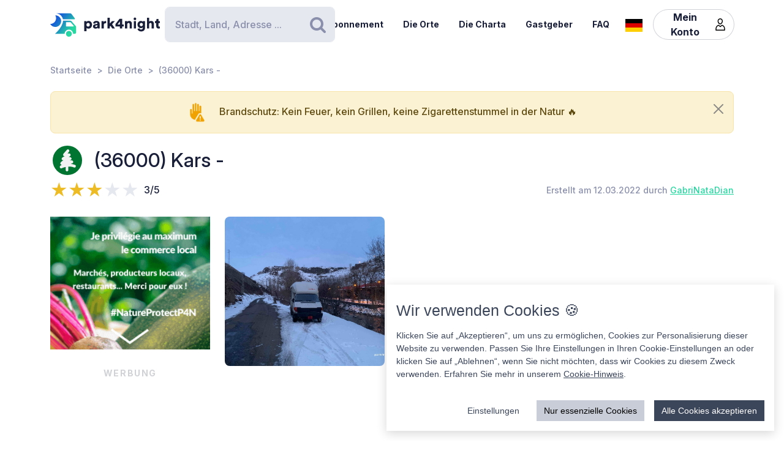

--- FILE ---
content_type: text/html; charset=UTF-8
request_url: https://www.park4night.com/de/place/314281
body_size: 15423
content:
<!DOCTYPE html><html lang="de"><head><meta charset="utf-8"/><meta name="version" content="c0ddcbd"/><meta name="viewport" content="width=device-width, initial-scale=1, shrink-to-fit=no, user-scalable=no, user-scalable=no"/><link rel="icon" type="image/x-icon" href="https://cdn1.park4night.com/images/favicon.ico"><title>park4night - (36000) Kars - </title><meta name="description" content="                                                                                                        ~ Wir fanden diesen Ort an einer kleinen Straße und in der Nähe des Baches. Direkt unter der Burg. Es ist Winter und es liegt viel Schnee und hier ist es ziemlich sauber. Außerdem reisen wir mit dem Hund, das ganze Zentrum ist voll mit Rudeln streunender Hunde, aber hier sehen wir keine, also sind wir ruhig. Zugänglich für jede Maschine.
                                                                                                    "><meta name="keywords" content="Wohnmobil, Transporter, Campingplätze, Serviceplätze, Picknickplätze"><link rel="alternate" hreflang="fr" href="https://park4night.com/fr/place/314281" /><link rel="alternate" hreflang="en" href="https://park4night.com/en/place/314281" /><link rel="alternate" hreflang="de" href="https://park4night.com/de/place/314281" /><link rel="alternate" hreflang="es" href="https://park4night.com/es/place/314281" /><link rel="alternate" hreflang="it" href="https://park4night.com/it/place/314281" /><link rel="alternate" hreflang="nl" href="https://park4night.com/nl/place/314281" /><link rel="alternate" hreflang="x-default" href="https://park4night.com/en/place/314281" /><link rel="preconnect" href="https://fonts.googleapis.com"><link rel="preconnect" href="https://fonts.gstatic.com" crossorigin><link href="https://fonts.googleapis.com/css2?family=Inter:ital,opsz,wght@0,14..32,500;1,14..32,400&display=swap" rel="stylesheet"><link href="https://fonts.googleapis.com/css2?family=Inter:ital,opsz,wght@0,14..32,500;1,14..32,600&display=swap" rel="stylesheet"><link href="https://fonts.googleapis.com/css2?family=Inter:ital,opsz,wght@0,14..32,700;1,14..32,800&display=swap" rel="stylesheet"><script src="https://js.sentry-cdn.com/2b137752fa4d4e31828dcc42d547677d.min.js" crossorigin="anonymous"></script><link rel="stylesheet" href="https://cdn6.park4night.com/css/app.min.css?v=c0ddcbd" referrerpolicy="no-referrer"/><link rel="stylesheet" href="https://cdnjs.cloudflare.com/ajax/libs/animate.css/4.1.1/animate.min.css"/></head><body class="place" data-place-id="314281" data-is-pro="0" data-images-length="1" ><div class="site-wrapper"><header class="pageHeader"><div class="pageHeader-inner container"><div class="pageHeader-start"><a href="/de" class="pageHeader-logo"><figure class="pageHeader-logo-horizontal"><svg version="1.1" id="Calque_1" xmlns="http://www.w3.org/2000/svg" x="0" y="0" viewBox="0 0 720.3 160.6" style="enable-background:new 0 0 720.3 160.6" xml:space="preserve"><style>.st5 {
                                fill: #1a1f39
                            }</style><linearGradient id="SVGID_1_" gradientUnits="userSpaceOnUse" x1="33.567" y1="111.57" x2="126.157" y2="37.919" gradientTransform="matrix(1 0 0 -1 0 170)"><stop offset="0" style="stop-color:#165dd7"></stop><stop offset="1" style="stop-color:#27d9a1"></stop></linearGradient><path d="M71.7 58.9C72 37.8 55.2 20.4 34 20.1h-.3c3.2 5.7 4.9 12.2 4.8 19.2C38.2 60.3 21 77.1 0 76.9c6.4 11.5 18.7 19.4 32.8 19.7 21.2.3 38.6-16.5 38.9-37.7z" style="fill:url(#SVGID_1_)"></path><linearGradient id="SVGID_00000139279926902548155310000011676438747646106286_" gradientUnits="userSpaceOnUse" x1="27.964" y1="103.755" x2="120.554" y2="30.104" gradientTransform="matrix(1 0 0 -1 0 170)"><stop offset="0" style="stop-color:#165dd7"></stop><stop offset="1" style="stop-color:#27d9a1"></stop></linearGradient><circle style="fill:url(#SVGID_00000139279926902548155310000011676438747646106286_)" cx="122.6" cy="141.5" r="19.1"></circle><linearGradient id="SVGID_00000158026614071292452380000004916984359902443174_" gradientUnits="userSpaceOnUse" x1="33.914" y1="111.235" x2="126.504" y2="37.583" gradientTransform="matrix(1 0 0 -1 0 170)"><stop offset="0" style="stop-color:#165dd7"></stop><stop offset="1" style="stop-color:#27d9a1"></stop></linearGradient><path style="fill:url(#SVGID_00000158026614071292452380000004916984359902443174_)" d="m168.1 91-28.3-32.3c-1.8-2.1-4.4-3.3-7.2-3.3H84.3c0 6.2-1.2 12-3.3 17.5-11.5 35.5-49.4 68.7-49.4 68.7h63.3c0-15.2 12.4-27.6 27.6-27.6 15.2 0 27.6 12.4 27.6 27.6h10.6c5.3 0 9.6-4.3 9.6-9.6V97.2c.1-2.3-.7-4.5-2.2-6.2zm-16.9 2.6h-44.6c-1.8 0-3.2-1.5-3.2-3.2V68.2c0-1.8 1.5-3.2 3.2-3.2h22.7c2.9 0 5.6 1.3 7.4 3.4l16.9 19.9c1.9 2.1.4 5.3-2.4 5.3z"></path><linearGradient id="SVGID_00000044161762013019362290000013619068727995842454_" gradientUnits="userSpaceOnUse" x1="3.21" y1="96.29" x2="3.21" y2="96.29" gradientTransform="matrix(1 0 0 -1 0 170)"><stop offset="0" style="stop-color:#165dd7"></stop><stop offset="1" style="stop-color:#27d9a1"></stop></linearGradient><linearGradient id="SVGID_00000109735349131665426030000009405924863331797695_" gradientUnits="userSpaceOnUse" x1="78.807" y1="167.672" x2="171.397" y2="94.02" gradientTransform="matrix(1 0 0 -1 0 170)"><stop offset="0" style="stop-color:#165dd7"></stop><stop offset="1" style="stop-color:#27d9a1"></stop></linearGradient><path style="fill:url(#SVGID_00000109735349131665426030000009405924863331797695_)" d="m161.8 40.7-22-29.4c-1.8-2.4-4.6-3.8-7.7-3.8H42.3l-.2.4c20.6 2.4 37.1 17.9 41.2 37.9h75.9c2.7 0 4.2-3 2.6-5.1z"></path><g><path class="st5" d="M223.6 124.8V58.1h14.3v5c2-3.1 7.3-6.1 14.2-6.1 14 0 22.4 10.7 22.4 25.1 0 14.7-9.5 25.3-23 25.3-6.2 0-10.9-2.1-13.1-4.9v22.2h-14.8zM249 70.2c-5.7 0-10.9 3.9-10.9 11.9s5.1 12 10.9 12c5.8 0 11-4 11-12s-5.2-11.9-11-11.9zM295.3 78.5l11.4-1.8c2.6-.4 3.5-1.6 3.5-3.3 0-2.8-2.4-5.2-7.1-5.2-5.1 0-8 3.5-8.2 7.1L282 72.7c.6-6.9 7-16 21.2-16 15.6 0 21.3 8.7 21.3 18.6v23.6c0 3.8.5 7 .6 7.5h-13.3c-.1-.4-.5-2.1-.5-5.4-2.5 4.1-7.2 6.8-13.6 6.8-10.6 0-16.7-7-16.7-14.6 0-8.7 6.3-13.5 14.3-14.7zm14.8 8.9v-2.1l-9.1 1.5c-3.1.5-5.4 1.9-5.4 5.3 0 2.5 1.7 5 5.7 5 4.3-.1 8.8-2.2 8.8-9.7zM367.5 72.7c-1.7-.4-3.2-.5-4.7-.5-5.9 0-11.2 3.5-11.2 13.1v21h-14.7V58.1h14.3v6.5c2.5-5.4 8.6-7 12.5-7 1.5 0 2.9.2 3.9.5l-.1 14.6zM406.1 78.4l19.2 27.9h-18l-11.3-17-4.8 5.1v11.8h-14.7V36.1h14.7v38.2l14.7-16.2H425l-18.9 20.3zM428.8 77.7 455 43.4h18.2v37h10.1v12.8h-10.1v13.1h-15.3V93.2h-29.1V77.7zm29.1-18-15.8 20.8h15.8V59.7zM506 106.3h-14.7V58.1h14.3v5.5c2.6-4.6 8.5-6.8 13.5-6.8 12.1 0 17.6 8.6 17.6 19.2v30.3H522V78.6c0-4.8-2.5-8.3-7.9-8.3-4.8 0-8 3.6-8 8.4l-.1 27.6zM556.3 34.8c4.8 0 8.7 3.9 8.7 8.6s-3.9 8.6-8.7 8.6c-4.7 0-8.5-3.9-8.5-8.6s3.8-8.6 8.5-8.6zm-7.3 71.5V58.1h14.7v48.2H549zM586.3 105.4c1 4.7 4.8 8 10.4 8 7.4 0 11.9-3.6 11.9-12.3v-2.2c-1.8 2.6-5.9 5.4-12.9 5.4-12.8 0-22.4-10.1-22.4-23.5 0-12.7 9.2-23.6 22.4-23.6 7.9 0 12 3.5 13.4 6v-5.1h14.1v42.2c0 13.9-7.8 25.9-25.8 25.9-13.9 0-22.7-8.5-24.1-17.2l13-3.6zm22.4-24.6c0-6.6-4.8-10.7-10.3-10.7S588 74.2 588 80.8s4.5 10.7 10.4 10.7c6 0 10.3-4.1 10.3-10.7zM650.3 106.3h-14.7V36.1h14.7v25.1c3-3 8-4.4 12.3-4.4 12.6 0 18.2 8.6 18.2 19.2v30.3h-14.7V78.6c0-4.8-2.5-8.3-7.9-8.3-4.7 0-7.7 3.3-8 7.8l.1 28.2zM710.9 58.1h9.4V71h-9.4v18c0 4 2.1 5 5.3 5 1.5 0 3-.3 3.9-.5v12.2c-.6.3-3 1.4-7.7 1.4-10 0-16.1-5.9-16.1-15.5V71h-8.5V58.1h2.4c5 0 7.5-3.4 7.5-7.9V44h13.2v14.1z"></path></g></svg></figure><figure class="pageHeader-logo-vertical"><svg version="1.1" id="Calque_1" xmlns="http://www.w3.org/2000/svg" x="0" y="0" viewBox="0 0 496.7 411.4" style="enable-background:new 0 0 496.7 411.4" xml:space="preserve"><style>.st5 {
                                fill: #1a1f39
                            }</style><linearGradient id="SVGID_00000119100668442465498462516800683084432_" gradientUnits="userSpaceOnUse" x1="141.315" y1="316.26" x2="314.414" y2="178.568" gradientTransform="matrix(1 0 0 -1 0 411.44)"><stop offset="0" style="stop-color:#165dd7"/><stop offset="1" style="stop-color:#27d9a1"/></linearGradient><linearGradient id="SVGID_00000128463568574491425220000002424694590941789875_" gradientUnits="userSpaceOnUse" x1="130.837" y1="301.645" x2="303.935" y2="163.953" gradientTransform="matrix(1 0 0 -1 0 411.44)"><stop offset="0" style="stop-color:#165dd7"/><stop offset="1" style="stop-color:#27d9a1"/></linearGradient><circle style="fill:url(#SVGID_00000128463568574491425220000002424694590941789875_)" cx="307.7" cy="250.5" r="35.8"/><linearGradient id="SVGID_00000119100668442907500910000016859570900683084432_" gradientUnits="userSpaceOnUse" x1="141.962" y1="315.632" x2="315.061" y2="177.939" gradientTransform="matrix(1 0 0 -1 0 411.44)"><stop offset="0" style="stop-color:#165dd7"/><stop offset="1" style="stop-color:#27d9a1"/></linearGradient><path style="fill:url(#SVGID_00000119100668442907500910000016859570900683084432_)" d="m392.7 156-52.8-60.4c-3.4-3.9-8.3-6.1-13.5-6.1h-90.3c0 11.5-2.2 22.5-6.1 32.6-21.5 66.3-92.3 128.4-92.3 128.4H256c0-28.5 23.2-51.7 51.7-51.7s51.7 23.2 51.7 51.7h19.9c9.9 0 17.9-8 17.9-17.9v-64.8c0-4.4-1.6-8.6-4.5-11.8zm-31.4 5H278c-3.4 0-6.1-2.7-6.1-6.1v-41.5c0-3.4 2.7-6.1 6.1-6.1h42.4c5.4 0 10.4 2.4 13.9 6.4l31.6 37.2c3.4 4.1.6 10.1-4.6 10.1z"/><linearGradient id="SVGID_00000038411155150324421910000006759681689430599356_" gradientUnits="userSpaceOnUse" x1="84.56" y1="287.68" x2="84.56" y2="287.68" gradientTransform="matrix(1 0 0 -1 0 411.44)"><stop offset="0" style="stop-color:#165dd7"/><stop offset="1" style="stop-color:#27d9a1"/></linearGradient><linearGradient id="SVGID_00000105425934453627190530000002287032930136745349_" gradientUnits="userSpaceOnUse" x1="225.894" y1="421.146" x2="398.993" y2="283.454" gradientTransform="matrix(1 0 0 -1 0 411.44)"><stop offset="0" style="stop-color:#165dd7"/><stop offset="1" style="stop-color:#27d9a1"/></linearGradient><path style="fill:url(#SVGID_00000119100668442465498462516800683084432_)" d="M212.6 96.1c.6-39.5-30.9-72.1-70.4-72.7h-.6c5.9 10.6 9.2 22.9 9 35.9-.6 39.3-32.8 70.7-72 70.4 12 21.6 34.9 36.3 61.4 36.8 39.5.7 72-30.9 72.6-70.4z"/><path style="fill:url(#SVGID_00000105425934453627190530000002287032930136745349_)" d="M381.1 62 339.9 7.2c-3.4-4.5-8.7-7.2-14.3-7.2H157.7l-.4.7c38.4 4.6 69.4 33.5 77 70.9h142c4.9 0 7.7-5.6 4.8-9.6z"/><g><path class="st5" d="M0 410v-66.6h14.3v5c2-3.1 7.3-6.1 14.2-6.1 14 0 22.4 10.7 22.4 25.1 0 14.7-9.5 25.3-23 25.3-6.2 0-10.9-2.1-13.1-4.9V410H0zm25.4-54.5c-5.7 0-10.9 3.9-10.9 11.9s5.1 12 10.9 12c5.8 0 11-4 11-12s-5.2-11.9-11-11.9zM71.7 363.7 83 362c2.6-.4 3.5-1.6 3.5-3.3 0-2.8-2.4-5.2-7.1-5.2-5.1 0-7.9 3.5-8.2 7.1L58.4 358c.6-6.9 7-16 21.1-16 15.6 0 21.3 8.7 21.3 18.6v23.6c0 3.8.5 7 .6 7.5H88.2c-.1-.4-.5-2.1-.5-5.4-2.5 4.1-7.2 6.8-13.6 6.8-10.6 0-16.7-7-16.7-14.6 0-8.8 6.3-13.6 14.3-14.8zm14.8 8.9v-2.1l-9.1 1.5c-3.1.5-5.4 1.9-5.4 5.3 0 2.5 1.6 5 5.7 5 4.4-.1 8.8-2.2 8.8-9.7zM143.9 357.9c-1.6-.4-3.2-.5-4.7-.5-5.9 0-11.2 3.5-11.2 13.1v21h-14.7v-48.2h14.3v6.5c2.5-5.4 8.6-7 12.5-7 1.5 0 2.9.2 3.9.5l-.1 14.6zM182.6 363.6l19.2 27.9h-18l-11.4-17-4.8 5.1v11.8h-14.8v-70.2h14.7v38.2l14.6-16.2h19.1l-18.6 20.4zM205.2 362.9l26.2-34.3h18.2v37h10.1v12.8h-10.1v13.1h-15.3v-13.1h-29.1v-15.5zm29.1-18-15.8 20.8h15.8v-20.8zM282.5 391.5h-14.7v-48.2H282v5.5c2.6-4.6 8.5-6.8 13.5-6.8 12.1 0 17.6 8.6 17.6 19.2v30.3h-14.7v-27.7c0-4.8-2.5-8.3-7.9-8.3-4.8 0-8 3.6-8 8.4v27.6zM332.7 320c4.8 0 8.7 3.9 8.7 8.6s-3.9 8.6-8.7 8.6c-4.7 0-8.5-3.9-8.5-8.6s3.8-8.6 8.5-8.6zm-7.3 71.5v-48.2h14.7v48.2h-14.7zM362.7 390.6c1 4.7 4.9 8 10.4 8 7.4 0 11.9-3.6 11.9-12.3v-2.2c-1.8 2.6-5.9 5.4-12.9 5.4-12.8 0-22.4-10.1-22.4-23.5 0-12.7 9.2-23.6 22.4-23.6 7.9 0 12 3.5 13.4 6v-5.1h14.1v42.2c0 13.9-7.8 25.9-25.8 25.9-13.9 0-22.7-8.5-24.1-17.2l13-3.6zm22.4-24.6c0-6.6-4.8-10.7-10.3-10.7-5.5 0-10.4 4.1-10.4 10.7s4.5 10.7 10.4 10.7c6 0 10.3-4.1 10.3-10.7zM426.7 391.5H412v-70.2h14.7v25.1c3-3 8-4.4 12.3-4.4 12.6 0 18.2 8.6 18.2 19.2v30.3h-14.7v-27.7c0-4.8-2.5-8.3-7.9-8.3-4.7 0-7.7 3.3-8 7.8l.1 28.2zM487.3 343.3h9.4v12.9h-9.4v18c0 4 2.1 5 5.3 5 1.5 0 3-.3 3.9-.5v12.2c-.6.3-3 1.4-7.7 1.4-10 0-16.1-5.9-16.1-15.5v-20.7h-8.5v-12.9h2.4c5 0 7.5-3.4 7.5-7.9v-6.2h13.2v14.2z"/></g></svg></figure></a></div><div class="pageHeader-search"><form action="#" class="searchbar" method="get" autocomplete="off"><input type="text" class="searchbar-input form-control" placeholder="Stadt, Land, Adresse ..." aria-label="Search" autocomplete="off"><!-- Suggestion panel --><div class="searchbar-suggestions"><ul><li><a href="/de/search"><i class="fa fa-map-o" aria-hidden="true"></i>
                    Verwenden Sie die Karte
                </a></li></ul><h6 class="searchbar-suggestions-heading d-none">Letzte Suche</h6></div><!-- /Suggestion panel --><button class="searchbar-submit btn" type="submit"><i class="fa fa-search" aria-hidden="true"></i><span class="visually-hidden">Suchen</span></button></form></div><div class="pageHeader-end flex-row-reverse flex-lg-row"><div class="pageNav-hamburger"><div class="pageNav-hamburger-inner"><span class="pageNav-hamburger-bar"></span><span class="pageNav-hamburger-bar"></span><span class="pageNav-hamburger-bar"></span></div></div><nav class="pageNav"><a class="pageNav-logo" href="/de"><img src="https://cdn6.park4night.com/images/svg/logo-horizontal.svg?v=c0ddcbd" alt="logo"></a><div class="pageNav-inner"><ul><!-- Doc : Add 'is-active' class on '<li>' to make it active when it's relevant --><li><a href="/de/subscription" target="_blank">Abonnement</a></li><li><a href="/de/search">Die Orte</a></li><li><a href="/de/charter">Die Charta</a></li><li><a href="/de/premium">Gastgeber</a></li><li><a href="/de/faq">FAQ</a></li><li class="d-xl-none"><a href="/de/account">Mein Konto</a><ul><li><button type="button" data-bs-toggle="modal" data-bs-target="#signupModal">
                                Ein Konto erstellen
                            </button></li><li><button type="button" data-bs-toggle="modal" data-bs-target="#signinModal">
                                Einloggen
                            </button></li></ul></li></ul></div><div class="pageNav-search"><form action="#" class="searchbar" method="get" autocomplete="off"><input type="text" class="searchbar-input form-control" placeholder="Stadt, Land, Adresse ..." aria-label="Search" autocomplete="off"><!-- Suggestion panel --><div class="searchbar-suggestions"><ul><li><a href="/de/search"><i class="fa fa-map-o" aria-hidden="true"></i>
                    Verwenden Sie die Karte
                </a></li></ul><h6 class="searchbar-suggestions-heading d-none">Letzte Suche</h6></div><!-- /Suggestion panel --><button class="searchbar-submit btn" type="submit"><i class="fa fa-search" aria-hidden="true"></i><span class="visually-hidden">Suchen</span></button></form></div></nav><nav class="lang" data-locale="de"><button class="lang-current" type="button" title="de"><img src="https://cdn6.park4night.com/images/svg/flags/de.svg?v=c0ddcbd" alt="de"></button><ul class="lang-list"><li><a href="/fr/place/314281" title="fr"><img src="https://cdn6.park4night.com/images/svg/flags/fr.svg?v=c0ddcbd" alt="fr"></a></li><li><a href="/en/place/314281" title="en"><img src="https://cdn6.park4night.com/images/svg/flags/gb.svg?v=c0ddcbd" alt="en"></a></li><li><a href="/es/place/314281" title="es"><img src="https://cdn6.park4night.com/images/svg/flags/es.svg?v=c0ddcbd" alt="es"></a></li><li><a href="/it/place/314281" title="it"><img src="https://cdn6.park4night.com/images/svg/flags/it.svg?v=c0ddcbd" alt="it"></a></li><li><a href="/nl/place/314281" title="nl"><img src="https://cdn6.park4night.com/images/svg/flags/nl.svg?v=c0ddcbd" alt="nl"></a></li></ul></nav><nav class="pageHeader-account d-none d-lg-block"><button type="button" class="pageHeader-account-button btn"><span>Mein Konto</span><img src="https://cdn6.park4night.com/images/svg/icons/user.svg?v=c0ddcbd" alt="" width="20"></button><ul class="pageHeader-account-dropdown"><li><button type="button" data-bs-toggle="modal" data-bs-target="#signupModal">
                                Ein Konto erstellen
                            </button></li><li><button type="button" data-bs-toggle="modal" data-bs-target="#signinModal">
                                Einloggen
                            </button></li></ul></nav></div></div></header><nav class="breadcrumbs container" aria-label="breadcrumb"><ol class="breadcrumb"><li class="breadcrumb-item"><a href="/de">Startseite</a></li><li class="breadcrumb-item"><a href="/de/search">Die Orte</a></li><li class="breadcrumb-item">(36000) Kars - </li></ol></nav><section class="place-header"><div class="container place-header-container"><div class="place-header-title"><figure class="place-header-access"><img src="https://cdn6.park4night.com/images/svg/icons/access/icon_pn.svg?v=c0ddcbd"
                         alt="Umgeben von Natur"
                         title="Umgeben von Natur"></figure><h1 class="place-header-name h4">(36000) Kars - </h1></div><div class="place-header-sub row justify-content-between align-items-center"><div class="col-auto mr-3"><div class="rating"><div class="rating-stars-readonly" style="--rating: 3" aria-label="Rating of this product is 3 out of 5."></div><span class="rating-note">3/5</span></div></div><div class="col-auto my-2"><span class="place-header-creation caption text-gray">Erstellt am 12.03.2022 durch <a href="/de/user/GabriNataDian">GabriNataDian</a></span></div></div><div class="place-header-gallery mb-3 mt-lg-4 "><a href="#" target="_blank" class="ads-pave js-ads" data-format="web_pave"><span>Werbung</span><img src="/images/svg/logo_p4n_web_vertical.svg" alt="ads"/></a><a class="place-header-gallery-image " href="https://cdn3.park4night.com/lieu/892001_892100/892093_gd.jpg" data-fancybox="gallery"><figure><img src="https://cdn3.park4night.com/lieu/892001_892100/892093_gd.jpg" alt="Description"></figure></a></div></div></section><section class="place-specs py-5"><div class="container"><span class="place-specs-type tag text-secondary">#314281 - Umgeben von Natur</span><hr class="mt-3 mb-2"><div class="row align-items-center py-2"><div class="col-3 col-lg-2 col-xl-1 my-1"><span class="caption text-gray d-block">2 services</span></div><div class="col d-flex" style="overflow-x: hidden;"><ul class="place-specs-services"><li><img src="https://cdn6.park4night.com/images/svg/icons/services/service_animaux.svg?v=c0ddcbd"
                                         data-bs-toggle="tooltip"
                                         alt="Haustiere erlaubt"
                                         title="Haustiere erlaubt"></li><li><img src="https://cdn6.park4night.com/images/svg/icons/services/service_donnees_mobile.svg?v=c0ddcbd"
                                         data-bs-toggle="tooltip"
                                         alt="3G/4G-Internet"
                                         title="3G/4G-Internet"></li></ul></div></div><div class="row align-items-center py-2"><div class="col-3 col-lg-2 col-xl-1 my-1"><span class="caption text-gray d-block">2 aktivitäten</span></div><div class="col d-flex" style="overflow-x: auto;"><ul class="place-specs-services"><li><img src="https://cdn6.park4night.com/images/svg/icons/activities/activity_rando.svg?v=c0ddcbd"
                                         data-bs-toggle="tooltip"
                                         alt="Ausgangspunkt für Wanderungen"
                                         title="Ausgangspunkt für Wanderungen"></li><li><img src="https://cdn6.park4night.com/images/svg/icons/activities/activity_peche.svg?v=c0ddcbd"
                                         data-bs-toggle="tooltip"
                                         alt="Angelplätze"
                                         title="Angelplätze"></li></ul></div></div><figure class="ads mx-auto"><a href="#" target="_blank" class="js-ads" data-format="web_banner"><span>Werbung</span><img src="/images/svg/logo_p4n_web_vertical.svg" alt="ads"/></a></figure></div></section><section class="place-info"><div class="container"><div class="row g-5"><div class="col-12 col-lg-7"><div class="py-3 border-top border-bottom"><ul class="place-actions row "><li class="col-3"><a class="btn-itinerary"
                                   href="https://www.google.com/maps/dir/?api=1&destination=40.615800,43.090890"
                                   target="_blank"><i class="fa fa-location-arrow" aria-hidden="true"></i> Reiseroute
                                </a></li><li class="col-3"><button type="button"
                                        class="toggle-bookmark "
                                         disabled data-bs-toggle="modal" data-bs-target="#signinModal"><i class="fa fa-star" aria-hidden="true"></i> Favoriten
                                </button></li><li class="col-3"><button type="button" class="toggle-subscription-ads"
                                            data-bs-toggle="modal" data-bs-target="#adsModal"
                                             disabled ><i class="fa fa-phone" aria-hidden="true"></i> Kontakt
                                    </button></li><li class="col-3 d-none"
                                data-bs-toggle="tooltip"
                                title="Cette fonctionnalité est en cours de développement."
                            ><button type="button"
                                            data-bs-toggle="modal" data-bs-target="#signinModal"
                                            disabled><i class="fa fa-ellipsis-h" aria-hidden="true"></i> Mehr
                                    </button></li></ul></div><ul class="place-info-languages mt-4"><li class="" data-bs-toggle="tooltip" title="FR"><img src="https://cdn6.park4night.com/images/svg/flags/fr.svg?v=c0ddcbd" alt="" lang="fr"></li><li class="" data-bs-toggle="tooltip" title="EN"><img src="https://cdn6.park4night.com/images/svg/flags/gb.svg?v=c0ddcbd" alt="" lang="en"></li><li class="is-active" data-bs-toggle="tooltip" title="DE"><img src="https://cdn6.park4night.com/images/svg/flags/de.svg?v=c0ddcbd" alt="" lang="de"></li><li class="" data-bs-toggle="tooltip" title="ES"><img src="https://cdn6.park4night.com/images/svg/flags/es.svg?v=c0ddcbd" alt="" lang="es"></li><li class="" data-bs-toggle="tooltip" title="IT"><img src="https://cdn6.park4night.com/images/svg/flags/it.svg?v=c0ddcbd" alt="" lang="it"></li></ul><div class="place-info-description mt-4" data-current-locale="de"><p lang="fr" class="d-none">~ Nous avons trouvé cet endroit le long d&#039;une petite route et près du ruisseau. Juste sous le château. C&#039;est l&#039;hiver et il y a beaucoup de neige autour et ici c&#039;est assez propre. De plus, nous voyageons avec le chien, tout le centre est plein de meutes de chiens errants, ici par contre on ne les voit pas donc on est calme. Accessible à n&#039;importe quelle machine.</p><p lang="en" class="d-none">~ We found this place along a small road and near the creek. Right under the castle. It is winter and there is a lot of snow around and here it is quite clean. In addition, we travel with the dog, the whole center is full of packs of stray dogs, here instead they are not seen so we are calm. Accessible to any machine.</p><p lang="de" class="">~ Wir fanden diesen Ort an einer kleinen Straße und in der Nähe des Baches. Direkt unter der Burg. Es ist Winter und es liegt viel Schnee und hier ist es ziemlich sauber. Außerdem reisen wir mit dem Hund, das ganze Zentrum ist voll mit Rudeln streunender Hunde, aber hier sehen wir keine, also sind wir ruhig. Zugänglich für jede Maschine.</p><p lang="es" class="d-none">~ Encontramos este lugar a lo largo de un pequeño camino y cerca del arroyo. Justo debajo del castillo. Es invierno y hay mucha nieve alrededor y aquí está bastante limpio. Además estamos viajando con el perro, todo el centro está lleno de jaurías de perros callejeros, aquí en cambio no los vemos así que estamos tranquilos. Accesible a cualquier máquina.</p><p lang="it" class="d-none">~ Abbiamo trovato questo posto lungo una stradina e vicino al torrente. Proprio sotto al castello. È inverno e c’è molta neve in giro e qui invece è abbastanza pulito. Inoltre noi viaggiamo con il cane, tutto il centro è pieno di branchi di cani randagi, qui invece non se ne vedono quindi siamo tranquilli . Accessibile a qualsiasi macchina.</p></div><hr class="mt-4"><dl class="place-info-details mt-4"><dt>Parkgebühren</dt><dd>Gratuit</dd><dt>Anzahl der Plätze</dt><dd>2</dd><dt>Geöffnet/Geschlossen</dt><dd>Das ganze jahr geöffnet</dd></dl></div><div class="col-12 col-lg-5"><a href="/de/search?lat=40.615800&lng=43.090890&z=15"><img src="https://cdn3.park4night.com/img_cache/streets-v2/13/40.615800/43.090890/red/350x250.jpg" alt=""></a><ul class="place-info-location mt-5 mb-4"><li><svg xmlns="http://www.w3.org/2000/svg" viewBox="0 0 32 32" style="fill: #27d9a1; font-size: 2rem"><path d="M15.42,.1c-2.06,.02-4.49,.9-6.51,2.74-2.76,2.5-4.12,5.59-3.66,9.37,.21,1.67,.82,3.22,1.63,4.68,1.83,3.27,3.71,6.51,5.57,9.77,.91,1.59,1.82,3.19,2.75,4.77,.44,.76,1.18,.75,1.65,.01,.08-.13,.16-.27,.23-.4,2.68-4.63,5.34-9.28,8.03-13.9,1.19-2.04,1.8-4.2,1.73-6.57C26.69,4.7,21.98,.09,15.42,.1Zm8.18,16.14c-2.43,4.18-4.81,8.37-7.22,12.56-.08,.14-.19,.28-.35,.53-.77-1.33-1.46-2.56-2.17-3.77-1.74-2.96-3.56-5.89-5.21-8.9-.72-1.3-1.3-2.74-1.61-4.19-.83-3.83,1.33-7.44,4.42-9.26,5.64-3.34,12.44-.15,13.5,6.32,.4,2.42-.12,4.62-1.34,6.72Z"/><path d="M15.96,6.9c-1.68-.02-3.16,1.52-3.18,3.31-.02,1.75,1.49,3.22,3.34,3.23,1.76,.03,3.12-1.55,3.17-3.22,.06-1.8-1.47-3.29-3.32-3.32Z"/></svg><p><span>40.6158, 43.0909 (lat, lng)</span><br><span>N 40&#176;36&#8217;56.88&#8221 E 43&#176;5&#8217;27.204&#8221</span></p></li><li><svg xmlns="http://www.w3.org/2000/svg" viewBox="0 0 32 32" style="fill: #27d9a1; font-size: 2rem"><path d="M15.42,.1c-2.06,.02-4.49,.9-6.51,2.74-2.76,2.5-4.12,5.59-3.66,9.37,.21,1.67,.82,3.22,1.63,4.68,1.83,3.27,3.71,6.51,5.57,9.77,.91,1.59,1.82,3.19,2.75,4.77,.44,.76,1.18,.75,1.65,.01,.08-.13,.16-.27,.23-.4,2.68-4.63,5.34-9.28,8.03-13.9,1.19-2.04,1.8-4.2,1.73-6.57C26.69,4.7,21.98,.09,15.42,.1Zm8.18,16.14c-2.43,4.18-4.81,8.37-7.22,12.56-.08,.14-.19,.28-.35,.53-.77-1.33-1.46-2.56-2.17-3.77-1.74-2.96-3.56-5.89-5.21-8.9-.72-1.3-1.3-2.74-1.61-4.19-.83-3.83,1.33-7.44,4.42-9.26,5.64-3.34,12.44-.15,13.5,6.32,.4,2.42-.12,4.62-1.34,6.72Z"/><path d="M15.96,6.9c-1.68-.02-3.16,1.52-3.18,3.31-.02,1.75,1.49,3.22,3.34,3.23,1.76,.03,3.12-1.55,3.17-3.22,.06-1.8-1.47-3.29-3.32-3.32Z"/></svg><p><br>
                                36000 Kars,<br><img src='https://cdn6.park4night.com/images/svg/flags/tr.svg' alt='flag-tr' style='width: 25px !important; display: inline-block; margin-bottom: 3px; margin-right: 5px'> Türkiye
                            </p></li></ul></div></div></div></section><section class="place-feedback py-5 py-lg-7"><div class="container"><button class="place-feedback-new" type="button" data-bs-toggle="modal" data-bs-target="#signinModal"><span class="h6 mb-0">Fügen Sie eine Bewertung hinzu, um anderen Usern zu helfen :</span><i aria-hidden="true">★★★★★</i></button><div class="place-feedback-average mt-3 mb-3"><strong>Durchschnitt (1 Bewertung) : </strong><span class="text-gray">3/5</span></div><ul class="place-feedback-list row g-5"><li class="col-12 col-lg-6"><article class="place-feedback-article" data-review-id="2396436" data-review-rating="3" id="review-2396436"><header class="place-feedback-article-header row align-items-center"><div class="place-feedback-article-author d-flex align-items-center"><a class="account-avatar" href="/de/user/BirgitundAria"><img class="me-2 account-avatar-vehicule" src="https://cdn6.park4night.com/images/bitmap/vehicules/vehicule_4x.png?v=c0ddcbd"><img class="me-2 account-avatar-premium" src="https://cdn6.park4night.com/images/svg/badges/user/badge_premium.svg?v=c0ddcbd" width="80" alt=""></a><div class="d-flex direction-column"><a href="/de/user/BirgitundAria"><strong>BirgitundAria</strong></a><div class="place-feedback-article-social col-12" style="font-size: 0.5rem"><ul></ul></div><span class="caption text-gray">23/09/2022</span></div><div class="order-2 ms-auto"><button class="place-feedback-article-translate" title="Translate" data-bs-toggle="modal" data-bs-target="#reviewTransModal"><i class="fa fa-language"></i> Übersetzen
                    </button></div></div><div class="place-feedback-article-stars col-12 col-sm-auto my-2"><div class="rating"><div class="rating-stars-readonly" style="--rating: 3" aria-label="Rating of this product is 3 out of 5."></div><span class="rating-note">3/5</span></div></div></header><div class="mt-4"><p class="place-feedback-article-content">Guter Stellplatz für eine Nacht. Weiter hinten im Tal hatten wir kein Internet. Aber: der Sicherheitsdienst der Universität auf der anderen Seite des Flusses mochte unsere Anwesenheit nicht. Er hatte oft die Trillerpfeife im Einsatz und sogar die Polizei gerufen. Die Polizei sagte, es sei okay, da zu bleiben, weil wir Touristen sind.</p></div><footer class="place-feedback-article-footer row align-items-center mt-3"></footer></article></li></ul><div class="place-feedback-pagination mt-4 text-center text-lg-start"><button class="btn btn-outline-black">Mehr</button></div></div></section><section class="inner-page-carousel pb-5 pb-lg-7"><div class="container"><div class="row"><div class="col-12"><hr class="mb-5 mb-lg-6"><h2 class="fs-4 mb-5 text-center">Orte zum Entdecken</h2><div class="inner-page-places-list owl-carousel"><figure class="ads ads-native card"><a href="#" target="_blank" class="js-ads" data-format="web_native"><span>Werbung</span><img src="/images/svg/logo_p4n_web_vertical.svg" alt="ads"/></a></figure><div class="inner-page-places-item"><!-- Place card --><div class="card-place card pro " data-place-id="654742"><label class="card-place-fav" title="Add place to favorites"><input type="checkbox" name="" ><span class="card-place-fav-icon"></span><span class="visually-hidden">Zu Ihren Favoriten hinzufügen</span></label><a href="/de/place/654742" target="_blank"><figure class="card-place-img card-img"><img src="https://cdn3.park4night.com/lieu/2032101_2032200/2032193_gd.jpg" alt="Place shot"></figure><div class="card-body"><div class="card-place-access"><img src="https://cdn6.park4night.com/images/svg/icons/access/icon_acc_pr.svg?v=c0ddcbd"
                     alt="Icon description"></div><h5 class="card-place-title h6"><img src='https://cdn6.park4night.com/images/svg/flags/de.svg' alt='flag-de' style='width: 25px !important; display: inline-block; margin-bottom: 3px; margin-right: 5px'>(08352) Glück Auf - Der Erlebnispark  Reisemobilhafen</h5><div class="card-place-excerpt"><p>Neuer Reisemobilstellplatz der Superlative. Bestandteil des neu errichteten Glückauf-Erlebnispark in 08352 Raschau-Markersbach bei Schwarzenberg im Erzgebirge. Die Stellplätze müssen über ein Online-Portal nach Verfügbarkeit verbindlich gebucht werden. Die Zufahrt erfolgt über QR-Code, bzw. durch Kameraerkennung des Kennzeichens. Zusatzleistungen ( Strom, Wasser) werden als sog. Versorgungsguthaben bei Buchung pauschal erhoben. Abrechnung erfolgt nach Verbrauch. Der Platz liegt in ländlich, ruhiger, bewaldeter Umgebung. Das Gelände ist leicht abschüssig, ggf. werden Auffahrkeile benötigt.</p></div><ul class="card-place-services"><li><img src="https://cdn6.park4night.com/images/svg/icons/services/service_animaux.svg?v=c0ddcbd"
                             alt="animaux"
                             title="animaux"></li><li><img src="https://cdn6.park4night.com/images/svg/icons/services/service_point_eau.svg?v=c0ddcbd"
                             alt="point_eau"
                             title="point_eau"></li><li><img src="https://cdn6.park4night.com/images/svg/icons/services/service_eau_noire.svg?v=c0ddcbd"
                             alt="eau_noire"
                             title="eau_noire"></li><li><img src="https://cdn6.park4night.com/images/svg/icons/services/service_eau_usee.svg?v=c0ddcbd"
                             alt="eau_usee"
                             title="eau_usee"></li><li><img src="https://cdn6.park4night.com/images/svg/icons/services/service_poubelle.svg?v=c0ddcbd"
                             alt="poubelle"
                             title="poubelle"></li><li><img src="https://cdn6.park4night.com/images/svg/icons/services/service_wc_public.svg?v=c0ddcbd"
                             alt="wc_public"
                             title="wc_public"></li><li><img src="https://cdn6.park4night.com/images/svg/icons/services/service_douche.svg?v=c0ddcbd"
                             alt="douche"
                             title="douche"></li><li><img src="https://cdn6.park4night.com/images/svg/icons/services/service_electricite.svg?v=c0ddcbd"
                             alt="electricite"
                             title="electricite"></li></ul><div><div class="btn btn-primary card-btn-booking"><svg width="18" height="18" viewBox="0 0 21 29" fill="none" xmlns="http://www.w3.org/2000/svg"><path d="M20.7129 10.3666L9.7912 28.1378C9.70019 28.4184 9.33613 28.6055 9.06309 28.6055C8.97208 28.6055 8.88106 28.6055 8.79005 28.5119C8.426 28.3249 8.15295 27.9507 8.24397 27.4831L9.7912 15.5109H1.78199C1.41794 15.5109 1.1449 15.3238 0.962868 15.0432C0.78084 14.7626 0.871854 14.3885 1.05388 14.1079L10.1553 1.01333C10.4283 0.639204 10.7924 0.545671 11.1564 0.639204C11.5205 0.732737 11.7935 1.10687 11.7935 1.481V8.96361H19.9847C20.3488 8.96361 20.6218 9.15068 20.8039 9.43127C20.8949 9.71187 20.8949 10.086 20.7129 10.3666Z" fill="#FFFFFF"/></svg>
                    Easy online booking
                </div></div></div><div class="card-place-footer card-footer"><ul class="card-place-stats"><li>
                    10
                    <span class="visually-hidden">Fotos</span><i class="fa fa-camera"></i></li><li>
                    1
                    <span class="visually-hidden">Kommentar</span><i class="fa fa-comment"></i></li><li>
                    5
                    <span class="visually-hidden">Bewertung</span><i>★</i></li></ul></div></a></div><!-- /Place card --></div><div class="inner-page-places-item"><!-- Place card --><div class="card-place card pro " data-place-id="652067"><label class="card-place-fav" title="Add place to favorites"><input type="checkbox" name="" ><span class="card-place-fav-icon"></span><span class="visually-hidden">Zu Ihren Favoriten hinzufügen</span></label><a href="/de/place/652067" target="_blank"><figure class="card-place-img card-img"><img src="https://cdn3.park4night.com/lieu/2026201_2026300/2026263_gd.jpg" alt="Place shot"></figure><div class="card-body"><div class="card-place-access"><img src="https://cdn6.park4night.com/images/svg/icons/access/icon_acc_pr.svg?v=c0ddcbd"
                     alt="Icon description"></div><h5 class="card-place-title h6"><img src='https://cdn6.park4night.com/images/svg/flags/ma.svg' alt='flag-ma' style='width: 25px !important; display: inline-block; margin-bottom: 3px; margin-right: 5px'>(50040) Olives et traditions : Le camping autrement</h5><div class="card-place-excerpt"><p>Kleines Haus am Berghang mit großem Olivenhain, geeignet für Wohnmobile, Geländewagen und alle Fahrzeuge bis 4,5 m Höhe.

Atemberaubende Sonnenuntergänge.

Ruhe und Entspannung, gesellige Atmosphäre bei einer Tasse Minztee.

Bequeme Zufahrt über einen 250 m langen Weg (auch mit einem normalen Pkw).

Eine Oase der Ruhe und Entspannung, nur 7 km von der Stadt entfernt.

Idealer Ausgangspunkt für Wanderungen und Radtouren.

Schnelle Anbindung an die Sehenswürdigkeiten von Meknes, Volubilis und Moulay Driss.

Unweit der Autobahn Richtung Fès und Rabat.

In der Nähe des Atlasgebirges und der Wüstenrouten (Ifrane, Azrou, Midelt, Khenifra, Erfoud und Merzouga).

Olives et Traditions ist der perfekte Startpunkt für Ihre Marokko-Abenteuer.

Bei Fragen kontaktieren Sie mich gerne telefonisch, per WhatsApp oder E-Mail.

Bis bald!</p></div><ul class="card-place-services"><li><img src="https://cdn6.park4night.com/images/svg/icons/services/service_animaux.svg?v=c0ddcbd"
                             alt="animaux"
                             title="animaux"></li><li><img src="https://cdn6.park4night.com/images/svg/icons/services/service_point_eau.svg?v=c0ddcbd"
                             alt="point_eau"
                             title="point_eau"></li><li><img src="https://cdn6.park4night.com/images/svg/icons/services/service_eau_usee.svg?v=c0ddcbd"
                             alt="eau_usee"
                             title="eau_usee"></li><li><img src="https://cdn6.park4night.com/images/svg/icons/services/service_poubelle.svg?v=c0ddcbd"
                             alt="poubelle"
                             title="poubelle"></li><li><img src="https://cdn6.park4night.com/images/svg/icons/services/service_wc_public.svg?v=c0ddcbd"
                             alt="wc_public"
                             title="wc_public"></li><li><img src="https://cdn6.park4night.com/images/svg/icons/services/service_douche.svg?v=c0ddcbd"
                             alt="douche"
                             title="douche"></li><li><img src="https://cdn6.park4night.com/images/svg/icons/services/service_electricite.svg?v=c0ddcbd"
                             alt="electricite"
                             title="electricite"></li><li><img src="https://cdn6.park4night.com/images/svg/icons/services/service_wifi.svg?v=c0ddcbd"
                             alt="wifi"
                             title="wifi"></li></ul></div><div class="card-place-footer card-footer"><ul class="card-place-stats"><li>
                    6
                    <span class="visually-hidden">Fotos</span><i class="fa fa-camera"></i></li><li>
                    15
                    <span class="visually-hidden">Kommentare</span><i class="fa fa-comment"></i></li><li>
                    4.8
                    <span class="visually-hidden">Bewertung</span><i>★</i></li></ul></div></a></div><!-- /Place card --></div><div class="inner-page-places-item"><!-- Place card --><div class="card-place card pro " data-place-id="650644"><label class="card-place-fav" title="Add place to favorites"><input type="checkbox" name="" ><span class="card-place-fav-icon"></span><span class="visually-hidden">Zu Ihren Favoriten hinzufügen</span></label><a href="/de/place/650644" target="_blank"><figure class="card-place-img card-img"><img src="https://cdn3.park4night.com/lieu/2020501_2020600/2020502_gd.jpg" alt="Place shot"></figure><div class="card-body"><div class="card-place-access"><img src="https://cdn6.park4night.com/images/svg/icons/access/icon_acc_p.svg?v=c0ddcbd"
                     alt="Icon description"></div><h5 class="card-place-title h6"><img src='https://cdn6.park4night.com/images/svg/flags/es.svg' alt='flag-es' style='width: 25px !important; display: inline-block; margin-bottom: 3px; margin-right: 5px'>(36340) Ledicia Camper Park - Nigran</h5><div class="card-place-excerpt"><p>Auf dem traditionsreichen Anwesen „Finca Manzanares“ mit über 32.000 m² Fläche bieten wir 131 großzügige Stellplätze in außergewöhnlicher Lage.

Nur 700 Meter vom Strand Panxón in Nigrán (Pontevedra) entfernt, ist dieses einzigartige Anwesen vollständig von einer imposanten Steinmauer umgeben und beherbergt historische Elemente wie ein Gebäude aus dem 19. Jahrhundert, einen Getreidespeicher aus dem Jahr 1843 und ein perfekt erhaltenes Steinkreuz.

Dank seiner Größe, des quadratischen Grundrisses und der Südlage an einem sanften Hang bietet es komfortable und ideale Bedingungen für Wohnmobile, Campervans und Wohnwagen. Zahlreiche Freizeit- und Erholungsmöglichkeiten stehen Ihnen in unmittelbarer Nähe zur Verfügung.</p></div><ul class="card-place-services"><li><img src="https://cdn6.park4night.com/images/svg/icons/services/service_animaux.svg?v=c0ddcbd"
                             alt="animaux"
                             title="animaux"></li><li><img src="https://cdn6.park4night.com/images/svg/icons/services/service_point_eau.svg?v=c0ddcbd"
                             alt="point_eau"
                             title="point_eau"></li><li><img src="https://cdn6.park4night.com/images/svg/icons/services/service_eau_noire.svg?v=c0ddcbd"
                             alt="eau_noire"
                             title="eau_noire"></li><li><img src="https://cdn6.park4night.com/images/svg/icons/services/service_eau_usee.svg?v=c0ddcbd"
                             alt="eau_usee"
                             title="eau_usee"></li><li><img src="https://cdn6.park4night.com/images/svg/icons/services/service_poubelle.svg?v=c0ddcbd"
                             alt="poubelle"
                             title="poubelle"></li><li><img src="https://cdn6.park4night.com/images/svg/icons/services/service_wc_public.svg?v=c0ddcbd"
                             alt="wc_public"
                             title="wc_public"></li><li><img src="https://cdn6.park4night.com/images/svg/icons/services/service_douche.svg?v=c0ddcbd"
                             alt="douche"
                             title="douche"></li><li><img src="https://cdn6.park4night.com/images/svg/icons/services/service_electricite.svg?v=c0ddcbd"
                             alt="electricite"
                             title="electricite"></li></ul><div><div class="btn btn-primary card-btn-booking"><svg width="18" height="18" viewBox="0 0 21 29" fill="none" xmlns="http://www.w3.org/2000/svg"><path d="M20.7129 10.3666L9.7912 28.1378C9.70019 28.4184 9.33613 28.6055 9.06309 28.6055C8.97208 28.6055 8.88106 28.6055 8.79005 28.5119C8.426 28.3249 8.15295 27.9507 8.24397 27.4831L9.7912 15.5109H1.78199C1.41794 15.5109 1.1449 15.3238 0.962868 15.0432C0.78084 14.7626 0.871854 14.3885 1.05388 14.1079L10.1553 1.01333C10.4283 0.639204 10.7924 0.545671 11.1564 0.639204C11.5205 0.732737 11.7935 1.10687 11.7935 1.481V8.96361H19.9847C20.3488 8.96361 20.6218 9.15068 20.8039 9.43127C20.8949 9.71187 20.8949 10.086 20.7129 10.3666Z" fill="#FFFFFF"/></svg>
                    Easy online booking
                </div></div></div><div class="card-place-footer card-footer"><ul class="card-place-stats"><li>
                    10
                    <span class="visually-hidden">Fotos</span><i class="fa fa-camera"></i></li><li>
                    1
                    <span class="visually-hidden">Kommentar</span><i class="fa fa-comment"></i></li><li>
                    1
                    <span class="visually-hidden">Bewertung</span><i>★</i></li></ul></div></a></div><!-- /Place card --></div><div class="inner-page-places-item"><!-- Place card --><div class="card-place card pro " data-place-id="649550"><label class="card-place-fav" title="Add place to favorites"><input type="checkbox" name="" ><span class="card-place-fav-icon"></span><span class="visually-hidden">Zu Ihren Favoriten hinzufügen</span></label><a href="/de/place/649550" target="_blank"><figure class="card-place-img card-img"><img src="https://cdn3.park4night.com/lieu/2026901_2027000/2026966_gd.jpg" alt="Place shot"></figure><div class="card-body"><div class="card-place-access"><img src="https://cdn6.park4night.com/images/svg/icons/access/icon_f.svg?v=c0ddcbd"
                     alt="Icon description"></div><h5 class="card-place-title h6"><img src='https://cdn6.park4night.com/images/svg/flags/fr.svg' alt='flag-fr' style='width: 25px !important; display: inline-block; margin-bottom: 3px; margin-right: 5px'>(34450) Vertuoze Holistique Home</h5><div class="card-place-excerpt"><p>Nur mit Reservierung
WhatsApp

Willkommen in unserer bezaubernden Oase in Südfrankreich.
Nur 300 Meter von einem einsamen Strand entfernt, entdecken Sie unsere Oase der Ruhe, eingebettet im Herzen eines geschützten Naturschutzgebietes mit reicher Artenvielfalt an Tieren, Pflanzen und Insekten. Sanfte und effektive Lösungen für die Bewohner, wie z. B. gegen Ameisen und Mücken, sorgen für Ihren Komfort während Ihres Aufenthalts.
Unser ganzheitlicher Ort bietet weit mehr als nur eine Unterkunft: Er ist ein Ort der Einkehr, des gemeinsamen Wohlbefindens, der herzlichen Gastfreundschaft, der Fürsorge und der einfühlsamen Unterstützung.

In unserem Besprechungsraum können Ideen in einer beruhigenden und geheimnisvollen Atmosphäre entstehen und gedeihen.

Im Einklang mit der Natur können Sie neue Kraft tanken, sich stärken und voller Zuversicht, Inspiration und Glück in die Welt der Ruhe zurückfinden. In der Hauptsaison ist unser Gelände für die umliegenden Campingplätze geöffnet, während in der Nebensaison die Ruhe und das Licht eine Umgebung schaffen, die zum Rückzug, zur Reflexion und zur inneren Einkehr einlädt.

Unser Angebot ist darauf ausgerichtet, Ihr Wohlbefinden zu fördern: Sanft angelegte Wege durch das Naturschutzgebiet laden zu Erkundungstouren zu Fuß, mit dem Fahrrad, dem Boot oder zu Pferd ein.
Zwischen dem Süßwasser des Canal du Midi und dem Salzwasser des Mittelmeers, zwischen Béziers und Cap d&#039;Agde gelegen … Momente der Meditation am Strand, Begegnungen, Austausch, gemeinsames Musizieren und die Möglichkeit einer individuellen, ganzheitlichen Begleitung bereichern Ihre Reise.
Unsere Erlebnisse sind darauf ausgerichtet, Sie zu stärken, Ihre persönliche Entwicklung zu fördern, Ihre Kreativität anzuregen und Ihnen neue Klarheit oder frischen Wind in Ihr Abenteuer zu bringen.
Auf Wunsch integrieren wir auch spirituelle Aspekte, um Ihren Aufenthalt zu bereichern. Mithilfe traditioneller Heilmethoden bieten wir Ihnen ein ausgewogenes und revitalisierendes Erlebnis.

Dies kann durch tiefgründige Gespräche, meditative Rituale oder entspannende Massagen in der Natur erreicht werden.

Wir praktizieren auch verschiedene divinatorische Künste wie Tarot, Numerologie und Astrologie, um Ihre Fragen zu beantworten.

Kurz gesagt: Wir laden Sie ein, Momente der Besinnung zu erleben.

Wir ermutigen Sie, eine tiefere und subtilere Dimension zu entdecken. Auf Wunsch erhalten Sie bei Ihrer Buchung eine kurze, individuelle ganzheitliche Analyse.

Seien Sie versichert, dass wir alle Informationen mit größter Sensibilität und Vertraulichkeit behandeln.

Wir freuen uns darauf, Sie zu einem wohltuenden Aufenthalt begrüßen zu dürfen, der Körper, Geist und Seele nährt. Kontaktieren Sie uns gerne, um sich nach der Verfügbarkeit zu erkundigen, weitere Informationen zu erhalten und eine persönliche Beratung zu bekommen. Wir erwarten Sie im sanften Licht Südfrankreichs.

Für Ihren herzlichen Empfang:

MANDY
Dank ihrer Sprachkenntnisse, ihrer Freundlichkeit und ihrer Lebenserfahrung sorgt sie für eine reibungslose Kommunikation und ein tiefes Verständnis Ihrer Bedürfnisse. Ihr offenes Herz verleiht ihr Taktgefühl, Sanftmut und Geduld sowie eine Fantasie voller Liebe, Farbe und Leben. Mit ihrem künstlerischen Talent und ihrer Sensibilität trägt sie dazu bei, diesen Ort in ein wahres Kunstwerk zu verwandeln.

JIM
Nationalität: Französisch
Mit dem ersten französischen TruckshopCBD ermöglicht uns Jim dank seiner Vielseitigkeit, Ihnen einen rundum herzlichen und aufmerksamen Empfang zu bieten.

Von Natur aus ruhig und geheimnisvoll, zeichnet er sich durch seine ganzheitliche Betreuung aus, die er mit tiefem Respekt, Leichtigkeit und Diskretion auf all Ihre Bedürfnisse abstimmt. Sie können auf sein Herz, seine Großzügigkeit und seine positive Ausstrahlung zählen.

Wir freuen uns darauf, Sie bald kennenzulernen und wünschen Ihnen eine wundervolle Reise.

Mit freundlichen Grüßen</p></div><ul class="card-place-services"><li><img src="https://cdn6.park4night.com/images/svg/icons/services/service_animaux.svg?v=c0ddcbd"
                             alt="animaux"
                             title="animaux"></li><li><img src="https://cdn6.park4night.com/images/svg/icons/services/service_point_eau.svg?v=c0ddcbd"
                             alt="point_eau"
                             title="point_eau"></li><li><img src="https://cdn6.park4night.com/images/svg/icons/services/service_wc_public.svg?v=c0ddcbd"
                             alt="wc_public"
                             title="wc_public"></li><li><img src="https://cdn6.park4night.com/images/svg/icons/services/service_douche.svg?v=c0ddcbd"
                             alt="douche"
                             title="douche"></li><li><img src="https://cdn6.park4night.com/images/svg/icons/services/service_electricite.svg?v=c0ddcbd"
                             alt="electricite"
                             title="electricite"></li><li><img src="https://cdn6.park4night.com/images/svg/icons/services/service_wifi.svg?v=c0ddcbd"
                             alt="wifi"
                             title="wifi"></li></ul></div><div class="card-place-footer card-footer"><ul class="card-place-stats"><li>
                    4
                    <span class="visually-hidden">Fotos</span><i class="fa fa-camera"></i></li><li>
                    6
                    <span class="visually-hidden">Kommentare</span><i class="fa fa-comment"></i></li><li>
                    5
                    <span class="visually-hidden">Bewertung</span><i>★</i></li></ul></div></a></div><!-- /Place card --></div></div></div></div></div></section><footer class="pageFooter"><div class="pageFooter-inner container pt-5"><div class="pageFooter-main container-fluid pt-5"><div class="row"><div class="col-12 col-md-6 pb-3"><div class="row"><div class="d-none col-12 d-sm-block col-sm-4 pageFooter-logo mb-4"><a href="/de"><img src="https://cdn6.park4night.com/images/svg/logo-park-for-night-vertical-white.svg?v=c0ddcbd"
                                     alt="park-for-night-logo-white"/></a></div><div class="col-6 col-sm-4 pageFooter-nav"><h4 class="pb-3">Navigation</h4><ul><li class="pb-3"><a href="/de/search">Die Orte</a></li><li class="pb-3"><a href="/de/charter">Die Charta</a></li><li class="pb-3"><a href="/de/premium">Gastgeber</a></li><li class="pb-3"><a href="/de/faq">FAQ</a></li></ul></div><div class="col-6 col-sm-4 pageFooter-nav"><h4 class="pb-3">Über</h4><ul><li class="pb-3"><a href="/de/contact">Kontaktieren Sie uns</a></li><li class="pb-3"><a href="/de/partenaires">Partner</a></li><li class="pb-3"><a href="https://geospot.app" target="_blank">GeoSpot</a></li></ul></div></div></div><div class="col-12 col-md-6 pb-3"><div class="row"><div class="col-12 col-md-6 pageFooter-nav pb-5 pb-md-0"><ul class="d-flex flex-md-column justify-content-center justify-content-md-start"><li class="download-badge pe-3 pe-md-0 mb-md-2"><a href="https://play.google.com/store/apps/details?id=fr.tramb.park4night"><img src="https://cdn6.park4night.com/images/svg/badges/google-play-badge.png?v=c0ddcbd" width="100%"
                                             alt="Get it on Google Play"/></a></li><li class="download-badge pe-3 pe-md-0 mb-md-2"><a href="https://itunes.apple.com/app/park4night.com/id430946556?mt=8"><img src="https://cdn6.park4night.com/images/svg/badges/app-store-badge.svg?v=c0ddcbd" width="100%"
                                             alt="Download on the Apple App Store"/></a></li></ul></div><div class="col-12 col-md-6 pageFooter-nav"><ul class="d-flex flex-wrap justify-content-center justify-content-md-end"><li class="sm-footer-icon facebook pe-3 pb-3"><a target="_blank" href="https://www.facebook.com/park4night"><img src="https://cdn6.park4night.com/images/svg/icons/footer-icon-facebook.svg?v=c0ddcbd"
                                             alt="icon-facebook"/></a></li><li class="sm-footer-icon instagram pe-3 pb-3"><a target="_blank" href="https://www.instagram.com/park4night/"><img src="https://cdn6.park4night.com/images/svg/icons/footer-icon-instagram.svg?v=c0ddcbd"
                                             alt="icon-instagram"/></a></li><li class="sm-footer-icon linkedin pe-3 pb-3"><a target="_blank" href="https://fr.linkedin.com/company/park4night"><img src="https://cdn6.park4night.com/images/svg/icons/footer-icon-linkedin.svg?v=c0ddcbd"
                                             alt="icon-linkedin"/></a></li></ul></div></div></div></div></div><div class="pageFooter-sub container-fluid py-4"><div class="row"><div class="col-12"><div class="row"><div class="col-12 col-md-9 pageFooter-nav pageFooter-nav-legal pb-3 pb-md-0"><ul class="d-flex"><li><small><a href="/de/legal">Rechtliche Hinweise</a></small></li><li><small><a href="/de/cgu">CGU</a></small></li><li><small><a href="/de/cgv">CGV</a></small></li><li><small><a href="/de/privacy">Datenschutz</a></small></li></ul></div><div class="col-12 col-md-3 d-flex justify-content-md-end"><small><a href="/de/legal">© park4night 2026</a></small></div></div></div></div></div></div></footer></div><div class="modal fade" id="signupModal" tabindex="-1" aria-labelledby="signupModalLabel" aria-hidden="true"><div class="modal-dialog modal-lg modal-dialog-centered modal-dialog-scrollable"><form class="modal-content"><input type="hidden" name="next" value="/de/place/314281"><input type='hidden' name='_csrf_token' value='f53cbb43584754088a3a22183471fbd3'><div class="modal-header"><h5 class="modal-title" id="signupModalLabel">Ein Konto erstellen</h5><button type="button" class="btn-close" data-bs-dismiss="modal" aria-label="Close"></button></div><div class="modal-body"><div class="mb-4"><label for="signupUserName" class="form-label">Bitte wählen Sie einen Benutzernamen aus</label><input class="form-control" type="text" name="username" id="signupUserName" placeholder="JaneDoe1234"/></div><div class="mb-4"><label for="signupEmail" class="form-label">Geben Sie Ihre E-Mail-Adresse ein</label><input class="form-control" type="email" name="email" id="signupEmail" placeholder="adresse@exemple.com"/></div><div class="mb-4"><label for="signupEmail" class="form-label">E-Mail-Adresse bestätigen</label><input class="form-control" type="email" name="confirm_email" id="signupConfirmEmail" placeholder="adresse@exemple.com"/></div><div class="mb-4"><label for="signupPassword" class="form-label">Bitte wählen Sie ein Passwort aus</label><div class="input-group mb-3"><input class="form-control" type="password" name="password" id="signupPassword" placeholder="Ex : ••••••••"/><button class="btn btn-primary btn-toggle-pwd" type="button"><i class="fa fa-eye-slash"></i></button></div></div><div class="mb-4"><label for="signupConfirmPassword" class="form-label">Bestätigen Sie Ihr Passwort</label><div class="input-group mb-3"><input class="form-control" type="password" name="confirm_password" id="signupConfirmPassword" placeholder="Ex : ••••••••"/><button class="btn btn-primary btn-toggle-pwd" type="button"><i class="fa fa-eye-slash"></i></button></div></div><div class="mb-4"><p class="text-muted">Ihre E-Mail-Adresse wird vertraulich behandelt und nicht an Dritte weitergegeben.</p></div><div class="mb-4"><div class="form-check"><label class="form-check-label text-muted" for="signupAcceptConditions">
              Ich akzeptiere die Nutzungsbedingungen von park4night
            </label><input class="form-check-input" name="cgu" type="checkbox" id="signupAcceptConditions"></div></div><div class="mb-4"><div class="form-check"><label class="form-check-label text-muted" for="signupCharte">
              Ich habe <a href='https://www.park4night.com/de/charte/' target='_blank'>Die Charta des verantwortungsbewussten Reisenden</a> gelesen und akzeptiert
            </label><input class="form-check-input" name="charte" type="checkbox" id="signupCharte"></div></div><div class="mb-4"><div class="form-check"><label class="form-check-label text-muted" for="signupNewsletter">
             Ich möchte den Newsletter von park4night erhalten
            </label><input class="form-check-input" name="newsletter" type="checkbox" id="signupNewsletter"></div></div></div><div class="modal-footer"><div class="modal-footer-actions"><button type="submit" class="btn btn-primary btn-block">Registrieren</button></div><button class="btn btn-link form-text d-block mt-4 text-decoration-none p-0 mx-auto" type="button" data-bs-toggle="modal" data-bs-dismiss="modal"  data-bs-target="#signinModal">
          Einloggen
        </button></div></form></div></div><div class="modal fade" id="signinModal" tabindex="-1" aria-labelledby="signinModalLabel" aria-hidden="true"><div class="modal-dialog modal-dialog-centered modal-dialog-scrollable"><form class="modal-content" method="post" action="/de/auth/login"><input type='hidden' name='_csrf_token' value='3c9651baf8933b11b5e83d07bb771d1f'><div class="modal-header"><h5 class="modal-title" id="signinModalLabel">Einloggen</h5><button type="button" class="btn-close" data-bs-dismiss="modal" aria-label="Close"></button></div><div class="modal-body"><div class="mb-4"><label for="signinUserId" class="form-label">Geben Sie Ihre E-Mail-Adresse oder Ihren Benutzernamen ein</label><input class="form-control" type="text" name="username" id="signinUserId" placeholder="Ex : park4night345"/></div><div><label for="signinPassword" class="form-label">Geben Sie Ihr Passwort ein</label><div class="input-group mb-3"><input class="form-control" type="password" name="password" id="signinPassword" placeholder="Ex : ••••••••"/><button class="btn btn-primary" type="button" id="btn-toggle-pwd"><i class="fa fa-eye-slash"></i></button></div></div><div><button class="btn btn-link form-text d-block mt-4 text-decoration-none p-0 mx-auto" type="button" data-bs-dismiss="modal" data-bs-target="pwdForgetModal">
            Passwort vergessen
          </button></div></div><div class="modal-footer"><div class="modal-footer-actions"><button type="submit" class="btn btn-primary btn-block">Einloggen</button></div><button class="btn btn-link form-text d-block mt-4 text-decoration-none p-0 mx-auto" type="button" data-bs-dismiss="modal" data-bs-target="signupModal">
          Ein Konto erstellen
        </button></div></form></div></div><div class="modal fade" id="pwdForgetModal" tabindex="-1" aria-labelledby="pwdForgetModalLabel" aria-hidden="true"><div class="modal-dialog modal-dialog-centered modal-dialog-scrollable"><form class="modal-content" method="post" action=""><input type='hidden' name='_csrf_token' value='875184b0baf0fc0f8500a721d2521eca'><div class="modal-header"><h5 class="modal-title" id="pwdForgetModal">Neues Passwort anfordern</h5><button type="button" class="btn-close" data-bs-dismiss="modal" aria-label="Close"></button></div><div class="modal-body"><div class="mb-4"><label for="email" class="form-label">Geben Sie Ihre E-Mail-Adresse ein</label><input class="form-control" type="email" name="email" id="email" placeholder=""/></div></div><div class="modal-footer"><div class="modal-footer-actions"><button type="submit" class="btn btn-primary btn-block">Bestätigen</button></div></div></form></div></div><div class="modal fade" id="adsModal" tabindex="-1" aria-labelledby="addModalLabel" aria-hidden="true"><div class="modal-dialog modal-lg modal-dialog-centered modal-dialog-scrollable"><form class="modal-content" method="post" action=""><div class="modal-header"><h5 class="modal-title" id="addModalLabel">park4night+</h5><button type="button" class="btn-close" data-bs-dismiss="modal" aria-label="Close"></button></div><div class="modal-body"><div class="mb-4 text-center"><p>Diese Funktion erfordert die Version park4night+</p><p><a href="/de/subscription">Erfahren Sie mehr</a></p></div></div><div class="modal-footer d-none"></div></form></div></div><div class="modal fade" id="reviewTransModal" tabindex="-1" aria-labelledby="reviewTransModalLabel" aria-hidden="true"><div class="modal-dialog modal-lg modal-dialog-centered modal-dialog-scrollable"><div class="modal-content"><div class="modal-header"><h5 class="modal-title" id="reviewTransModalLabel">Übersetzung</h5><button type="button" class="btn-close" data-bs-dismiss="modal" aria-label="Close"></button></div><div class="modal-body"><div class="mb-3 mt-4"></div></div><div class="modal-footer"></div></div></div></div><script src="https://cdn6.park4night.com/js/manifest.js?v=c0ddcbd"></script><script src="https://cdn6.park4night.com/js/vendor.min.js?v=c0ddcbd"></script><script src="https://cdn6.park4night.com/js/app.min.js?v=c0ddcbd"></script><script>
    // Document ready event
    document.addEventListener('DOMContentLoaded', function () {
        // Add span error to input with error from session "form_errors"
        const formErrors = null;
        if (formErrors) {
            for (const [key, value] of Object.entries(formErrors)) {
                const input = document.querySelector(`[name="${key}"]`);
                if (input) {
                    input.classList.add('is-invalid');
                    input.insertAdjacentHTML('afterend', `<span class="invalid-feedback">${value.msg}</span>`);
                }
            }
        }

        // Fade out all alert message
        const alerts = document.querySelectorAll('.alert');
        if (alerts) {
            alerts.forEach(alert => {
              // Check if alert has data-autoclose attribute = false
                if (alert.dataset.autoclose === 'false') {
                    return;
                }
                setTimeout(() => {
                    alert.classList.add('d-none', 'opacity-0');
                }, 5000);
            });
        }

        if(window.location.href.indexOf('#signinModal') != -1) {
            $('#signinModal').modal('show');
        }

        if(window.location.href.indexOf('#signupModal') != -1) {
            $('#signupModal').modal('show');
        }

        if(window.location.href.indexOf('#pwdForgetModal') != -1) {
            $('#pwdForgetModal').modal('show');
        }

    })

</script></body></html>

--- FILE ---
content_type: image/svg+xml
request_url: https://cdn6.park4night.com/images/svg/icons/footer-icon-instagram.svg?v=c0ddcbd
body_size: 260
content:
<?xml version="1.0" encoding="UTF-8"?><svg xmlns="http://www.w3.org/2000/svg" viewBox="0 0 45.35 45.35"><defs><style>.d{fill:#c1c5d9;}</style></defs><g id="a"/><g id="b"><g id="c"><g><path class="d" d="M22.67,18c-2.58,0-4.68,2.1-4.68,4.68s2.1,4.68,4.68,4.68,4.68-2.1,4.68-4.68-2.1-4.68-4.68-4.68Z"/><path class="d" d="M27.82,11.4h-10.28c-3.38,0-6.13,2.75-6.13,6.13v10.28c0,3.38,2.75,6.13,6.13,6.13h10.28c3.38,0,6.13-2.75,6.13-6.13v-10.28c0-3.38-2.75-6.13-6.13-6.13Zm-5.14,17.99c-3.7,0-6.71-3.01-6.71-6.71s3.01-6.71,6.71-6.71,6.71,3.01,6.71,6.71-3.01,6.71-6.71,6.71Zm7.44-12.4c-.96,0-1.75-.78-1.75-1.75s.78-1.75,1.75-1.75,1.75,.78,1.75,1.75-.78,1.75-1.75,1.75Z"/><path class="d" d="M22.67,0C10.15,0,0,10.15,0,22.67s10.15,22.67,22.67,22.67,22.67-10.15,22.67-22.67S35.2,0,22.67,0Zm13.26,27.82c0,4.48-3.64,8.12-8.12,8.12h-10.28c-4.48,0-8.12-3.64-8.12-8.12v-10.28c0-4.48,3.64-8.12,8.12-8.12h10.28c4.48,0,8.12,3.64,8.12,8.12v10.28Z"/></g></g></g></svg>

--- FILE ---
content_type: image/svg+xml
request_url: https://cdn6.park4night.com/images/svg/icons/access/icon_acc_p.svg?v=c0ddcbd
body_size: 964
content:
<?xml version="1.0" encoding="utf-8"?>
<!-- Generator: Adobe Illustrator 25.0.1, SVG Export Plug-In . SVG Version: 6.00 Build 0)  -->
<svg version="1.1" xmlns="http://www.w3.org/2000/svg" xmlns:xlink="http://www.w3.org/1999/xlink" x="0px" y="0px"
	 viewBox="0 0 24 24" enable-background="new 0 0 24 24" xml:space="preserve">
<g id="Calque_1">
	<circle fill="#B51E1D" cx="12" cy="12" r="12"/>
	<g display="none">
		<path display="inline" fill="#4A2718" d="M11.2,19.5C11.2,19.5,11.2,19.5,11.2,19.5c-0.6,0-1.1-0.5-1.1-1.1l0-3.6
			c0-0.6,0.5-1.1,1.1-1.1c0.6,0,1.1,0.5,1.1,1.1l0,3.6C12.3,19,11.8,19.5,11.2,19.5z"/>
		<path display="inline" fill="#007431" d="M6.7,17.3c-0.3,0-0.7-0.2-0.9-0.4c-0.3-0.4-0.3-1,0.1-1.4c0.2-0.2,0.5-0.5,1.3-0.9
			c0,0,0,0,0,0c-0.3,0-0.7-0.2-0.9-0.4c-0.3-0.4-0.3-0.9,0-1.2C6.5,12.5,7,12,8.5,11.1c0,0,0,0-0.1,0c-0.5,0.1-1-0.2-1.2-0.6
			c-0.2-0.5,0-1,0.4-1.3L9.6,8L9.3,8c-0.4,0-0.8-0.3-0.9-0.7C8.2,6.9,8.3,6.5,8.6,6.2l2.5-2.8c0.4-0.4,1.1-0.5,1.5-0.1
			c0.4,0.4,0.5,1.1,0.1,1.5L11.6,6L13,6.1c0.5,0,0.9,0.4,1,0.8C14,7.3,13.9,7.8,13.5,8l-0.9,0.6c0.5,0,1,0.1,1.4,0.2
			c0.4,0.1,0.7,0.5,0.7,1c0,0.5-0.3,0.9-0.7,1c0,0-0.3,0.1-0.7,0.3c1.1-0.1,1.7,0,2,0.2c0.4,0.2,0.7,0.6,0.7,1c0,0.4-0.3,0.9-0.7,1
			c0,0-0.5,0.2-1.2,0.5c1.1,0.1,2.2,0.3,3.2,0.8c0.5,0.2,0.8,0.9,0.6,1.4c-0.2,0.5-0.9,0.8-1.4,0.6c-2.2-0.9-4.6-0.7-6.2-0.4
			c-1.8,0.4-3.1,1-3.1,1C7,17.2,6.9,17.3,6.7,17.3z"/>
	</g>
	<path fill="#FFFFFF" d="M16.1,16.1c0,0.9,0.7,1.6,1.6,1.6c0.9,0,1.6-0.7,1.6-1.6c0-0.9-0.7-1.6-1.6-1.6
		C16.8,14.5,16.1,15.2,16.1,16.1z M17,16.1c0-0.4,0.3-0.6,0.6-0.6c0.4,0,0.6,0.3,0.6,0.6c0,0.4-0.3,0.6-0.6,0.6
		C17.3,16.8,17,16.5,17,16.1z"/>
	<path fill="#FFFFFF" d="M6.7,16.1c0,0.9,0.7,1.6,1.6,1.6c0.9,0,1.6-0.7,1.6-1.6c0-0.9-0.7-1.6-1.6-1.6C7.4,14.5,6.7,15.2,6.7,16.1z
		 M7.6,16.1c0-0.4,0.3-0.6,0.6-0.6c0.4,0,0.6,0.3,0.6,0.6c0,0.4-0.3,0.6-0.6,0.6C7.9,16.8,7.6,16.5,7.6,16.1z"/>
	<path fill="#FFFFFF" d="M3,7.8v4.9l10.4,0l0-1.9c0-0.8,0.6-1.4,1.4-1.4c0,0,3.7,0,4.2,0c0.5,0,0.4-0.3,0.3-0.5l-1.1-2.3
		c-0.1-0.2-0.4-0.2-0.4-0.2l-3.7,0l-1.7,0.8H3.7C3.3,7.1,3,7.4,3,7.8z M16,7.6c0-0.1,0.1-0.2,0.2-0.2h1.2c0.1,0,0.3,0,0.4,0.2
		l0.5,1.1c0.1,0.2,0,0.2-0.1,0.2h-2c-0.1,0-0.2-0.1-0.2-0.2V7.6z M6,9.1C6,9,6.1,8.9,6.2,8.9h4.1c0.1,0,0.2,0.1,0.2,0.2v1.8
		c0,0.1-0.1,0.2-0.2,0.2H6.2C6.1,11.1,6,11,6,10.9V9.1z"/>
	<path fill="#FFFFFF" d="M3,13.4v1.7c0,0.4,0.3,0.7,0.7,0.7H6c0.1-1.1,1.1-1.9,2.2-1.9c1.2,0,2.1,0.8,2.2,1.9h5
		c0.1-1.1,1.1-1.9,2.2-1.9c1.2,0,2.1,0.8,2.2,1.9h0.3c0.4,0,0.7-0.3,0.7-0.7v-0.7h-0.6v-1c0-0.2,0-0.4-0.5-0.6l-0.8-0.3l0,0
		c-0.1-0.2-1.1-1.6-1.4-2.1c-0.1-0.1-0.2-0.2-0.3-0.2c-0.1,0-2.6,0-2.6,0c-0.4,0-0.7,0.3-0.7,0.7l0,2.6H3z M15.2,11
		c0-0.2,0.1-0.3,0.3-0.3h1.4c0.1,0,0.3,0.1,0.4,0.2l1.2,1.7c0,0.1,0.1,0.1,0,0.2c0,0-0.1,0.1-0.2,0.1h-2.9c-0.2,0-0.3-0.1-0.3-0.3
		V11z"/>
</g>
<g id="Calque_2">
</g>
</svg>


--- FILE ---
content_type: image/svg+xml
request_url: https://cdn6.park4night.com/images/svg/icons/footer-icon-facebook.svg?v=c0ddcbd
body_size: 438
content:
<?xml version="1.0" encoding="UTF-8"?><svg xmlns="http://www.w3.org/2000/svg" viewBox="0 0 45.35 45.35"><defs><style>.d{fill:#c1c5d9;}</style></defs><g id="a"/><g id="b"><g id="c"><path class="d" d="M22.67,0C10.15,0,0,10.15,0,22.67s10.15,22.67,22.67,22.67,22.67-10.15,22.67-22.67S35.2,0,22.67,0Zm6.38,17.7c-.01,.18-.03,.36-.04,.55-.04,.57-.08,1.13-.12,1.7-.02,.35-.05,.71-.07,1.06,0,.04,0,.07,0,.11-.01,.11-.03,.13-.15,.14-.05,0-.09,0-.14,0-1.06,0-2.12,0-3.18,0-.27,0-.26-.02-.26,.25,0,4.39,0,8.77,0,13.16,0,.07,0,.15,0,.22,0,.06-.04,.09-.1,.1-.05,0-.1,0-.16,0h-5.18q-.26,0-.26-.26c0-4.36,0-8.72,0-13.08,0-.06,0-.11,0-.17,0-.11-.02-.12-.13-.13-.04,0-.08,0-.13,0h-2.49s-.08,0-.12,0c-.18,0-.2-.02-.2-.2,0-1.47,0-2.93,0-4.4,0-.03,0-.06,0-.09,0-.07,.04-.1,.11-.11,.05,0,.1,0,.16,0h2.46s.08,0,.13,0c.1,0,.11-.02,.12-.12,0-.03,0-.06,0-.09,0-1.28-.01-2.57,0-3.85,.01-1.03,.26-2,.9-2.84,.43-.56,.98-.97,1.63-1.27,.59-.27,1.22-.44,1.86-.5,.38-.04,.77-.07,1.15-.08,1.35,0,2.69,0,4.04,0,.26,0,.26,0,.26,.26v4.23q0,.25-.25,.25c-.81,0-1.63,0-2.44,0-.28,0-.55,.06-.8,.19-.39,.2-.6,.52-.64,.96,0,.1,0,.2,0,.3,0,.63,0,1.26,0,1.9,0,.18-.01,.36-.01,.55,0,.12,.01,.12,.12,.13,.04,0,.07,0,.11,0h3.91c0,.06,.02,.1,.01,.13-.02,.34-.05,.69-.07,1.03Z"/></g></g></svg>